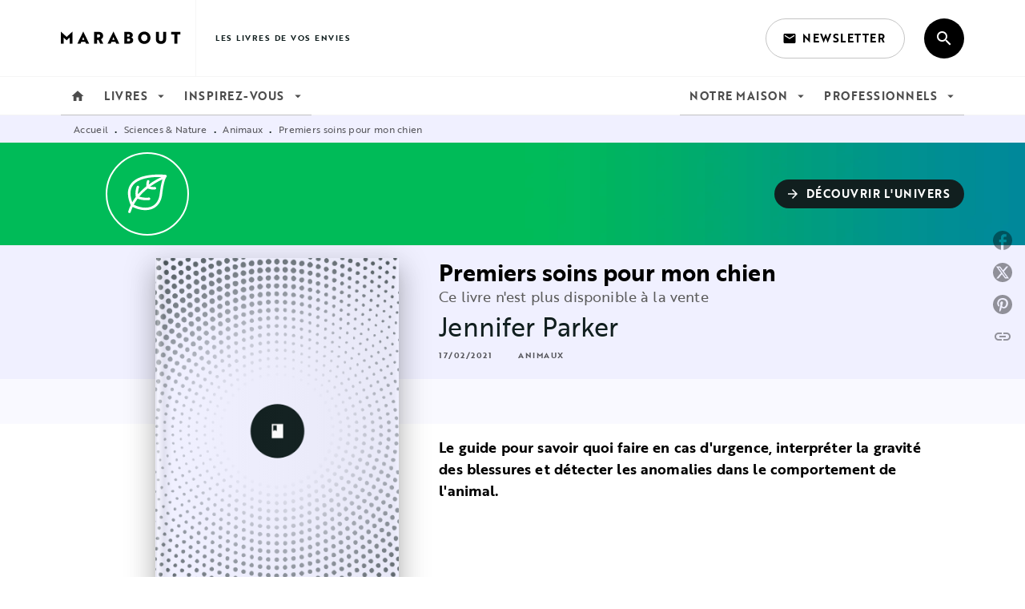

--- FILE ---
content_type: image/svg+xml
request_url: https://media.hachette.fr/5/2021-07/deco-1-20.svg
body_size: 7142
content:
<?xml version="1.0" encoding="UTF-8"?>
<svg width="100px" height="100px" viewBox="0 0 100 100" version="1.1" xmlns="http://www.w3.org/2000/svg" xmlns:xlink="http://www.w3.org/1999/xlink">
    <title>Hachette/Brand/deco/deco-1</title>
    <g id="BASE-Material-Hachette" stroke="none" stroke-width="1" fill="none" fill-rule="evenodd">
        <g id="Branding" transform="translate(-760.000000, -3603.000000)">
            <g id="Decoration" transform="translate(140.000000, 3579.000000)">
                <g id="Hachette/Brand/deco/deco-1" transform="translate(620.000000, 24.000000)">
                    <g id="Hachette/Brand/Shapes/3-Full/Corner-four" fill="#00BC57">
                        <path d="M49.9979167,-3.57743464e-10 C77.6110036,-3.57748537e-10 99.9958333,22.3848298 99.9958333,49.9979167 C99.9958333,77.6110036 77.6110036,99.9958333 49.9979167,99.9958333 C22.3848298,99.9958333 1.30190411e-08,77.6110036 1.30190377e-08,49.9979167 C1.30190343e-08,22.3848298 22.3848298,-3.57738392e-10 49.9979167,-3.57743464e-10 Z" id="Color"></path>
                    </g>
                    <g id="Hachette/Brand/Pictos/Univers/u6-Science-nature" transform="translate(25.757576, 25.757576)" fill="#FFFFFF">
                        <path d="M48.4057193,1.47124367 C48.2129161,0.886165062 47.6995635,0.469857315 47.085832,0.400818984 C47.0434077,0.396285687 43.5169848,0 38.4112048,0 C35.0759752,0 31.0668816,0.168770859 26.9058939,0.732410749 C23.7849637,1.15561289 20.5780486,1.80047434 17.5013419,2.77305537 C15.1940487,3.5028217 12.9591986,4.41713098 10.8914889,5.56877723 C9.34110903,6.43265358 7.88457394,7.43063996 6.56875864,8.58634729 C4.59546182,10.3182555 2.93930538,12.4120719 1.78911519,14.902174 C0.637220462,17.3912373 -0.00132164429,20.2654418 2.05390297e-06,23.5177989 C2.05390297e-06,25.7238144 0.290913405,28.1050229 0.903603221,30.6757799 C1.46998619,33.0520774 2.31165343,35.5914791 3.45578301,38.3102293 C2.2680928,40.7617984 1.23239133,43.3472887 0.387977866,46.0704778 C0.130875416,46.8993155 0.596216646,47.7792473 1.42746722,48.035473 C2.2585284,48.2918876 3.14082067,47.8277913 3.39792312,46.9987647 C4.10029103,44.7342886 4.94356812,42.5696394 5.90284909,40.5003783 C8.28836209,41.6870632 10.7091971,42.6242278 13.1171533,43.2945891 C16.0209432,44.1028381 18.9064565,44.5250014 21.6882766,44.5251902 C24.3199072,44.5251902 26.8602499,44.1465655 29.2226568,43.3517275 C30.9939649,42.7558823 32.6645152,41.9249668 34.1876224,40.8495366 C36.47323,39.2375719 38.4203904,37.0731116 39.8869634,34.3777833 C41.3554303,31.6818885 42.3469083,28.4622089 42.7774957,24.7217669 C43.8827995,15.1157112 45.2920808,9.57621151 46.3825171,6.51085295 C46.9270251,4.978032 47.3906618,4.06466716 47.6868741,3.56846006 C47.8349802,3.32026206 47.9409462,3.17623545 47.9934084,3.10965265 C48.0065713,3.09303056 48.0164198,3.08113066 48.0226698,3.0738585 L48.0308137,3.06441413 L48.0305296,3.0641308 C48.4445451,2.6455564 48.5911361,2.03375023 48.4057193,1.47124367 Z M5.39688283,34.6458145 C4.79252635,32.9900279 4.32036694,31.4255683 3.96856745,29.9494136 C3.40521479,27.5851105 3.15047977,25.4477555 3.15047977,23.5177989 C3.15047977,21.2680559 3.49479819,19.3006052 4.10625694,17.559347 C4.64205277,16.0356871 5.38353055,14.6824036 6.30057664,13.4637968 C7.10313401,12.3979998 8.04120283,11.435902 9.09574901,10.5657924 C10.9400685,9.04336026 13.1439526,7.80444805 15.5597686,6.81307273 C19.182309,5.32454587 23.2753042,4.39805335 27.2718032,3.85386886 C31.2684916,3.30855105 35.167642,3.14204667 38.4112995,3.14204667 C39.6368685,3.14204667 40.7685928,3.1657522 41.7775897,3.20135747 C37.6241778,5.15643611 31.9668822,8.18061724 26.0832607,12.4328495 C26.0907418,12.3463391 26.098791,12.2588843 26.1079766,12.1701072 C26.2051358,11.2214204 26.4002117,10.1432514 26.7582612,9.05110465 C27.0283371,8.22632798 26.5769164,7.33931292 25.7500218,7.06995954 C24.9230326,6.80060616 24.0336381,7.25081919 23.7635621,8.07550142 C23.3216111,9.42566829 23.0900768,10.7205856 22.9739783,11.850132 C22.8967055,12.6033204 22.8709479,13.2833149 22.8709479,13.8587602 C22.8709479,14.1463413 22.8773873,14.4078558 22.8871411,14.6394317 C22.8901714,14.7113978 22.8935805,14.7796806 22.8972737,14.8456967 C22.1414966,15.4452252 21.3856249,16.0644924 20.6326888,16.7052928 C17.8504899,19.0737514 15.1069274,21.7283744 12.5381756,24.6837061 C12.5221718,24.358631 12.5134597,24.0359169 12.5134597,23.7165084 C12.5134597,22.9789032 12.5541794,22.2572591 12.627759,21.5558258 C12.8411114,19.518109 13.3323997,17.6505796 13.8954682,16.0698757 C14.1865669,15.2521823 13.7579681,14.3540229 12.9382706,14.063703 C12.1183837,13.7733832 11.2178149,14.2008353 10.9267162,15.0183398 C10.2962233,16.7897255 9.73940476,18.8939307 9.49442353,21.2290507 C9.41023787,22.0325775 9.36307874,22.8632097 9.36307874,23.7164139 C9.36298405,25.1122915 9.49063565,26.5692742 9.78703737,28.0621455 C9.47491594,28.4721255 9.16516194,28.8852222 8.86080567,29.3054966 C7.63305861,31.0003829 6.47207297,32.780174 5.39688283,34.6458145 Z M42.4763591,8.46725381 C41.5130062,11.9688477 40.4914146,17.0358457 39.6472852,24.3634476 C39.2988001,27.3880065 38.558364,29.9515858 37.5212421,32.0940407 C36.7428324,33.7013777 35.7979454,35.0734555 34.7148007,36.2354906 C33.0894208,37.9771265 31.1510672,39.2528717 28.9561794,40.1066426 C26.7621438,40.9589968 24.3088277,41.3834268 21.6879925,41.3834268 C19.2267219,41.3834268 16.6203754,41.0082964 13.9639342,40.2685191 C11.7609024,39.6552963 9.52396901,38.7909477 7.3075849,37.6884122 C8.54527515,35.3805864 9.92614731,33.2007317 11.4145953,31.1449761 C11.6375121,30.8370897 11.8636486,30.5328866 12.0913003,30.2305724 C12.463365,30.3626047 13.0347669,30.5538531 13.7709416,30.7651236 C15.1051282,31.1478094 16.9770991,31.5958503 19.1739757,31.867187 C20.3789007,32.0158413 21.6818372,32.1110405 23.0480314,32.111135 C24.1726533,32.111135 25.3400784,32.0465355 26.5302307,31.8928756 C27.3930154,31.7814321 28.0019173,30.9935829 27.8901748,30.1331065 C27.7784323,29.2726301 26.9884697,28.6653573 26.125685,28.7768008 C25.0843017,28.9112886 24.0514411,28.9690882 23.047842,28.9690882 C21.8289017,28.9690882 20.6535221,28.8838055 19.5605289,28.7489399 C17.5678192,28.5032919 15.850015,28.0925564 14.6418703,27.7456647 C14.476908,27.6983484 14.3224572,27.6523544 14.1770972,27.6080603 C17.4545616,23.7030029 21.0841095,20.3087915 24.7359113,17.4005872 C24.8583546,17.4514923 24.9912145,17.5047586 25.1352487,17.5599137 C25.9664993,17.8778111 27.1523902,18.2518081 28.6252132,18.5011394 C29.6070321,18.6672658 30.7163131,18.7778594 31.9304238,18.7778594 C32.5375265,18.7778594 33.1706709,18.7501874 33.8268267,18.6881379 C34.6929257,18.6062552 35.3284375,17.8395614 35.2463352,16.9757795 C35.1642329,16.1119976 34.3954823,15.4781861 33.5293833,15.5600687 C32.9753109,15.6123905 32.4415984,15.6358126 31.9305185,15.6358126 C30.9081693,15.6358126 29.9754982,15.5426911 29.1523916,15.4033867 C28.6436791,15.317254 28.1774856,15.213366 27.7577884,15.1033391 C28.0740765,14.8735576 28.3900805,14.6466094 28.7051375,14.4241001 C34.1591185,10.5703257 39.3846903,7.79519257 43.2292006,5.99188492 C42.985261,6.71513463 42.7330828,7.53528356 42.4763591,8.46725381 Z" id="Shape"></path>
                    </g>
                </g>
            </g>
        </g>
    </g>
</svg>